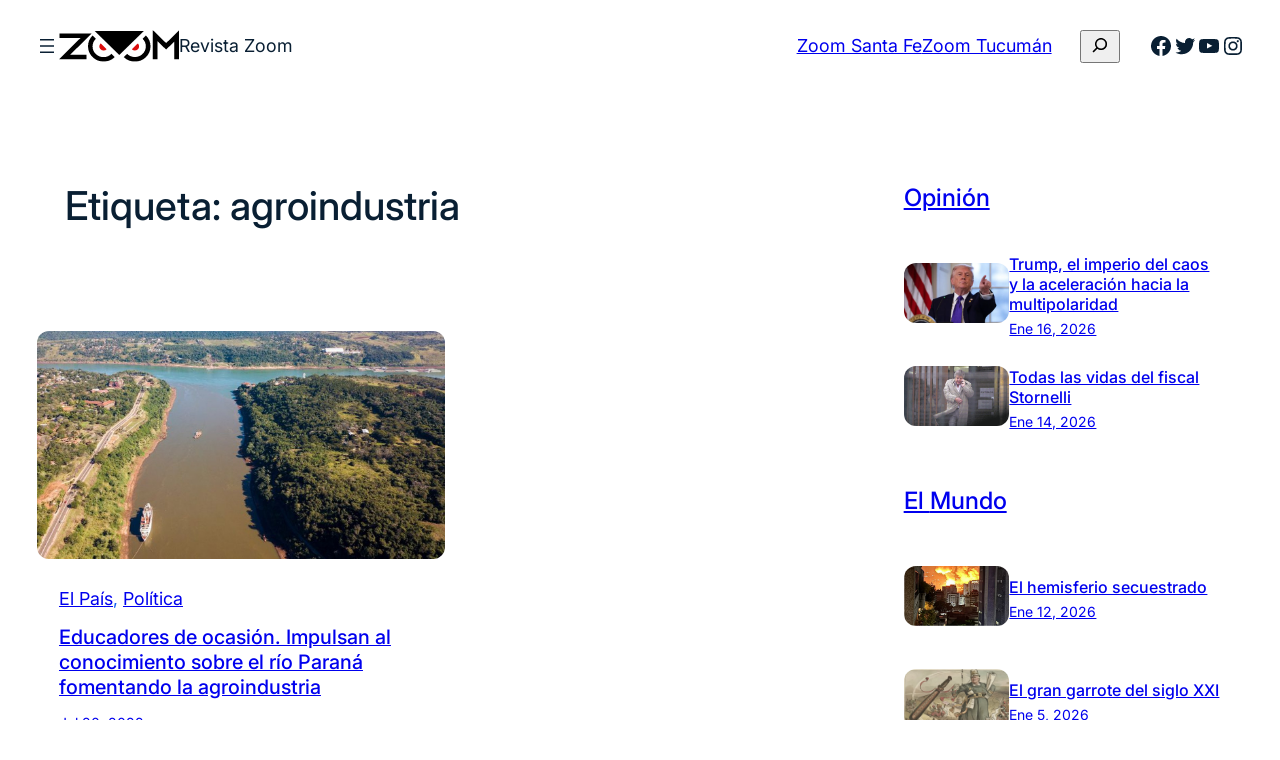

--- FILE ---
content_type: text/html; charset=UTF-8
request_url: https://revistazoom.com.ar/tag/agroindustria-2/
body_size: 18118
content:
<!DOCTYPE html><html dir="ltr" lang="es" prefix="og: https://ogp.me/ns#"><head><meta charset="UTF-8" /><meta name="viewport" content="width=device-width, initial-scale=1" /><link media="all" href="https://revistazoom.com.ar/wp-content/cache/autoptimize/css/autoptimize_3e5f15872e0f66c65f7eeb3b4b8cf1eb.css" rel="stylesheet"><title>agroindustria - Revista Zoom</title><meta name="robots" content="max-image-preview:large" /><link rel="canonical" href="https://revistazoom.com.ar/tag/agroindustria-2/" /><meta name="generator" content="All in One SEO (AIOSEO) 4.5.8" /> <script type="application/ld+json" class="aioseo-schema">{"@context":"https:\/\/schema.org","@graph":[{"@type":"BreadcrumbList","@id":"https:\/\/revistazoom.com.ar\/tag\/agroindustria-2\/#breadcrumblist","itemListElement":[{"@type":"ListItem","@id":"https:\/\/revistazoom.com.ar\/#listItem","position":1,"name":"Hogar","item":"https:\/\/revistazoom.com.ar\/","nextItem":"https:\/\/revistazoom.com.ar\/tag\/agroindustria-2\/#listItem"},{"@type":"ListItem","@id":"https:\/\/revistazoom.com.ar\/tag\/agroindustria-2\/#listItem","position":2,"name":"agroindustria","previousItem":"https:\/\/revistazoom.com.ar\/#listItem"}]},{"@type":"CollectionPage","@id":"https:\/\/revistazoom.com.ar\/tag\/agroindustria-2\/#collectionpage","url":"https:\/\/revistazoom.com.ar\/tag\/agroindustria-2\/","name":"agroindustria - Revista Zoom","inLanguage":"es-ES","isPartOf":{"@id":"https:\/\/revistazoom.com.ar\/#website"},"breadcrumb":{"@id":"https:\/\/revistazoom.com.ar\/tag\/agroindustria-2\/#breadcrumblist"}},{"@type":"Organization","@id":"https:\/\/revistazoom.com.ar\/#organization","name":"Revista Zoom","url":"https:\/\/revistazoom.com.ar\/","logo":{"@type":"ImageObject","url":"https:\/\/revistazoom.com.ar\/wp-content\/uploads\/2021\/08\/zoom-logo.svg","@id":"https:\/\/revistazoom.com.ar\/tag\/agroindustria-2\/#organizationLogo","width":409,"height":110},"image":{"@id":"https:\/\/revistazoom.com.ar\/#organizationLogo"},"sameAs":["https:\/\/facebook.com\/","https:\/\/twitter.com\/","https:\/\/instagram.com\/","https:\/\/linkedin.com\/in\/"],"contactPoint":{"@type":"ContactPoint","telephone":"+541165831607","contactType":"Technical Support"}},{"@type":"WebSite","@id":"https:\/\/revistazoom.com.ar\/#website","url":"https:\/\/revistazoom.com.ar\/","name":"Revista Zoom","description":"Pol\u00edtica y sociedad en foco","inLanguage":"es-ES","publisher":{"@id":"https:\/\/revistazoom.com.ar\/#organization"}}]}</script> <link rel='dns-prefetch' href='//static.addtoany.com' /><link rel="alternate" type="application/rss+xml" title="Revista Zoom &raquo; Feed" href="https://revistazoom.com.ar/feed/" /><link rel="alternate" type="application/rss+xml" title="Revista Zoom &raquo; Feed de los comentarios" href="https://revistazoom.com.ar/comments/feed/" /><link rel="alternate" type="application/rss+xml" title="Revista Zoom &raquo; Etiqueta agroindustria del feed" href="https://revistazoom.com.ar/tag/agroindustria-2/feed/" />  <script src="//www.googletagmanager.com/gtag/js?id=G-5QGL3Y933S"  data-cfasync="false" data-wpfc-render="false" async></script> <script data-cfasync="false" data-wpfc-render="false">var mi_version = '8.25.0';
				var mi_track_user = true;
				var mi_no_track_reason = '';
								var MonsterInsightsDefaultLocations = {"page_location":"https:\/\/revistazoom.com.ar\/tag\/agroindustria-2\/"};
				if ( typeof MonsterInsightsPrivacyGuardFilter === 'function' ) {
					var MonsterInsightsLocations = (typeof MonsterInsightsExcludeQuery === 'object') ? MonsterInsightsPrivacyGuardFilter( MonsterInsightsExcludeQuery ) : MonsterInsightsPrivacyGuardFilter( MonsterInsightsDefaultLocations );
				} else {
					var MonsterInsightsLocations = (typeof MonsterInsightsExcludeQuery === 'object') ? MonsterInsightsExcludeQuery : MonsterInsightsDefaultLocations;
				}

								var disableStrs = [
										'ga-disable-G-5QGL3Y933S',
									];

				/* Function to detect opted out users */
				function __gtagTrackerIsOptedOut() {
					for (var index = 0; index < disableStrs.length; index++) {
						if (document.cookie.indexOf(disableStrs[index] + '=true') > -1) {
							return true;
						}
					}

					return false;
				}

				/* Disable tracking if the opt-out cookie exists. */
				if (__gtagTrackerIsOptedOut()) {
					for (var index = 0; index < disableStrs.length; index++) {
						window[disableStrs[index]] = true;
					}
				}

				/* Opt-out function */
				function __gtagTrackerOptout() {
					for (var index = 0; index < disableStrs.length; index++) {
						document.cookie = disableStrs[index] + '=true; expires=Thu, 31 Dec 2099 23:59:59 UTC; path=/';
						window[disableStrs[index]] = true;
					}
				}

				if ('undefined' === typeof gaOptout) {
					function gaOptout() {
						__gtagTrackerOptout();
					}
				}
								window.dataLayer = window.dataLayer || [];

				window.MonsterInsightsDualTracker = {
					helpers: {},
					trackers: {},
				};
				if (mi_track_user) {
					function __gtagDataLayer() {
						dataLayer.push(arguments);
					}

					function __gtagTracker(type, name, parameters) {
						if (!parameters) {
							parameters = {};
						}

						if (parameters.send_to) {
							__gtagDataLayer.apply(null, arguments);
							return;
						}

						if (type === 'event') {
														parameters.send_to = monsterinsights_frontend.v4_id;
							var hookName = name;
							if (typeof parameters['event_category'] !== 'undefined') {
								hookName = parameters['event_category'] + ':' + name;
							}

							if (typeof MonsterInsightsDualTracker.trackers[hookName] !== 'undefined') {
								MonsterInsightsDualTracker.trackers[hookName](parameters);
							} else {
								__gtagDataLayer('event', name, parameters);
							}
							
						} else {
							__gtagDataLayer.apply(null, arguments);
						}
					}

					__gtagTracker('js', new Date());
					__gtagTracker('set', {
						'developer_id.dZGIzZG': true,
											});
					if ( MonsterInsightsLocations.page_location ) {
						__gtagTracker('set', MonsterInsightsLocations);
					}
										__gtagTracker('config', 'G-5QGL3Y933S', {"forceSSL":"true","link_attribution":"true"} );
															window.gtag = __gtagTracker;										(function () {
						/* https://developers.google.com/analytics/devguides/collection/analyticsjs/ */
						/* ga and __gaTracker compatibility shim. */
						var noopfn = function () {
							return null;
						};
						var newtracker = function () {
							return new Tracker();
						};
						var Tracker = function () {
							return null;
						};
						var p = Tracker.prototype;
						p.get = noopfn;
						p.set = noopfn;
						p.send = function () {
							var args = Array.prototype.slice.call(arguments);
							args.unshift('send');
							__gaTracker.apply(null, args);
						};
						var __gaTracker = function () {
							var len = arguments.length;
							if (len === 0) {
								return;
							}
							var f = arguments[len - 1];
							if (typeof f !== 'object' || f === null || typeof f.hitCallback !== 'function') {
								if ('send' === arguments[0]) {
									var hitConverted, hitObject = false, action;
									if ('event' === arguments[1]) {
										if ('undefined' !== typeof arguments[3]) {
											hitObject = {
												'eventAction': arguments[3],
												'eventCategory': arguments[2],
												'eventLabel': arguments[4],
												'value': arguments[5] ? arguments[5] : 1,
											}
										}
									}
									if ('pageview' === arguments[1]) {
										if ('undefined' !== typeof arguments[2]) {
											hitObject = {
												'eventAction': 'page_view',
												'page_path': arguments[2],
											}
										}
									}
									if (typeof arguments[2] === 'object') {
										hitObject = arguments[2];
									}
									if (typeof arguments[5] === 'object') {
										Object.assign(hitObject, arguments[5]);
									}
									if ('undefined' !== typeof arguments[1].hitType) {
										hitObject = arguments[1];
										if ('pageview' === hitObject.hitType) {
											hitObject.eventAction = 'page_view';
										}
									}
									if (hitObject) {
										action = 'timing' === arguments[1].hitType ? 'timing_complete' : hitObject.eventAction;
										hitConverted = mapArgs(hitObject);
										__gtagTracker('event', action, hitConverted);
									}
								}
								return;
							}

							function mapArgs(args) {
								var arg, hit = {};
								var gaMap = {
									'eventCategory': 'event_category',
									'eventAction': 'event_action',
									'eventLabel': 'event_label',
									'eventValue': 'event_value',
									'nonInteraction': 'non_interaction',
									'timingCategory': 'event_category',
									'timingVar': 'name',
									'timingValue': 'value',
									'timingLabel': 'event_label',
									'page': 'page_path',
									'location': 'page_location',
									'title': 'page_title',
									'referrer' : 'page_referrer',
								};
								for (arg in args) {
																		if (!(!args.hasOwnProperty(arg) || !gaMap.hasOwnProperty(arg))) {
										hit[gaMap[arg]] = args[arg];
									} else {
										hit[arg] = args[arg];
									}
								}
								return hit;
							}

							try {
								f.hitCallback();
							} catch (ex) {
							}
						};
						__gaTracker.create = newtracker;
						__gaTracker.getByName = newtracker;
						__gaTracker.getAll = function () {
							return [];
						};
						__gaTracker.remove = noopfn;
						__gaTracker.loaded = true;
						window['__gaTracker'] = __gaTracker;
					})();
									} else {
										console.log("");
					(function () {
						function __gtagTracker() {
							return null;
						}

						window['__gtagTracker'] = __gtagTracker;
						window['gtag'] = __gtagTracker;
					})();
									}</script>  <script>window._wpemojiSettings = {"baseUrl":"https:\/\/s.w.org\/images\/core\/emoji\/16.0.1\/72x72\/","ext":".png","svgUrl":"https:\/\/s.w.org\/images\/core\/emoji\/16.0.1\/svg\/","svgExt":".svg","source":{"concatemoji":"https:\/\/revistazoom.com.ar\/wp-includes\/js\/wp-emoji-release.min.js?ver=6.8.3"}};
/*! This file is auto-generated */
!function(s,n){var o,i,e;function c(e){try{var t={supportTests:e,timestamp:(new Date).valueOf()};sessionStorage.setItem(o,JSON.stringify(t))}catch(e){}}function p(e,t,n){e.clearRect(0,0,e.canvas.width,e.canvas.height),e.fillText(t,0,0);var t=new Uint32Array(e.getImageData(0,0,e.canvas.width,e.canvas.height).data),a=(e.clearRect(0,0,e.canvas.width,e.canvas.height),e.fillText(n,0,0),new Uint32Array(e.getImageData(0,0,e.canvas.width,e.canvas.height).data));return t.every(function(e,t){return e===a[t]})}function u(e,t){e.clearRect(0,0,e.canvas.width,e.canvas.height),e.fillText(t,0,0);for(var n=e.getImageData(16,16,1,1),a=0;a<n.data.length;a++)if(0!==n.data[a])return!1;return!0}function f(e,t,n,a){switch(t){case"flag":return n(e,"\ud83c\udff3\ufe0f\u200d\u26a7\ufe0f","\ud83c\udff3\ufe0f\u200b\u26a7\ufe0f")?!1:!n(e,"\ud83c\udde8\ud83c\uddf6","\ud83c\udde8\u200b\ud83c\uddf6")&&!n(e,"\ud83c\udff4\udb40\udc67\udb40\udc62\udb40\udc65\udb40\udc6e\udb40\udc67\udb40\udc7f","\ud83c\udff4\u200b\udb40\udc67\u200b\udb40\udc62\u200b\udb40\udc65\u200b\udb40\udc6e\u200b\udb40\udc67\u200b\udb40\udc7f");case"emoji":return!a(e,"\ud83e\udedf")}return!1}function g(e,t,n,a){var r="undefined"!=typeof WorkerGlobalScope&&self instanceof WorkerGlobalScope?new OffscreenCanvas(300,150):s.createElement("canvas"),o=r.getContext("2d",{willReadFrequently:!0}),i=(o.textBaseline="top",o.font="600 32px Arial",{});return e.forEach(function(e){i[e]=t(o,e,n,a)}),i}function t(e){var t=s.createElement("script");t.src=e,t.defer=!0,s.head.appendChild(t)}"undefined"!=typeof Promise&&(o="wpEmojiSettingsSupports",i=["flag","emoji"],n.supports={everything:!0,everythingExceptFlag:!0},e=new Promise(function(e){s.addEventListener("DOMContentLoaded",e,{once:!0})}),new Promise(function(t){var n=function(){try{var e=JSON.parse(sessionStorage.getItem(o));if("object"==typeof e&&"number"==typeof e.timestamp&&(new Date).valueOf()<e.timestamp+604800&&"object"==typeof e.supportTests)return e.supportTests}catch(e){}return null}();if(!n){if("undefined"!=typeof Worker&&"undefined"!=typeof OffscreenCanvas&&"undefined"!=typeof URL&&URL.createObjectURL&&"undefined"!=typeof Blob)try{var e="postMessage("+g.toString()+"("+[JSON.stringify(i),f.toString(),p.toString(),u.toString()].join(",")+"));",a=new Blob([e],{type:"text/javascript"}),r=new Worker(URL.createObjectURL(a),{name:"wpTestEmojiSupports"});return void(r.onmessage=function(e){c(n=e.data),r.terminate(),t(n)})}catch(e){}c(n=g(i,f,p,u))}t(n)}).then(function(e){for(var t in e)n.supports[t]=e[t],n.supports.everything=n.supports.everything&&n.supports[t],"flag"!==t&&(n.supports.everythingExceptFlag=n.supports.everythingExceptFlag&&n.supports[t]);n.supports.everythingExceptFlag=n.supports.everythingExceptFlag&&!n.supports.flag,n.DOMReady=!1,n.readyCallback=function(){n.DOMReady=!0}}).then(function(){return e}).then(function(){var e;n.supports.everything||(n.readyCallback(),(e=n.source||{}).concatemoji?t(e.concatemoji):e.wpemoji&&e.twemoji&&(t(e.twemoji),t(e.wpemoji)))}))}((window,document),window._wpemojiSettings);</script> <style id='core-block-supports-inline-css'>.wp-container-core-navigation-is-layout-edc3bc78{flex-wrap:nowrap;}.wp-container-core-group-is-layout-f1189ed3{flex-wrap:nowrap;gap:var(--wp--preset--spacing--20);}.wp-container-core-buttons-is-layout-b02886af{justify-content:center;}.wp-container-core-group-is-layout-6c531013{flex-wrap:nowrap;}.wp-container-core-group-is-layout-73962705{justify-content:space-between;}.wp-container-5{top:calc(0px + var(--wp-admin--admin-bar--position-offset, 0px));position:sticky;z-index:10;}.wp-container-core-group-is-layout-77098380 > .alignfull{margin-right:calc(var(--wp--preset--spacing--32) * -1);margin-left:calc(var(--wp--preset--spacing--32) * -1);}.wp-elements-6695fcfe6b52380ff4ff39c1a2b079ec a:where(:not(.wp-element-button)){color:var(--wp--preset--color--primary);}.wp-container-core-group-is-layout-a0eb2665 > .alignfull{margin-right:calc(var(--wp--preset--spacing--24) * -1);margin-left:calc(var(--wp--preset--spacing--24) * -1);}.wp-container-core-group-is-layout-a0eb2665 > *{margin-block-start:0;margin-block-end:0;}.wp-container-core-group-is-layout-a0eb2665 > * + *{margin-block-start:var(--wp--preset--spacing--12);margin-block-end:0;}.wp-container-content-9cfa9a5a{flex-grow:1;}.wp-container-core-group-is-layout-9c1c74eb{flex-wrap:nowrap;gap:var(--wp--preset--spacing--6);justify-content:space-between;}.wp-container-core-group-is-layout-444d5ee8{flex-direction:column;align-items:stretch;justify-content:space-between;}.wp-container-core-post-template-is-layout-0f7bb1c0{grid-template-columns:repeat(auto-fill, minmax(min(300px, 100%), 1fr));container-type:inline-size;gap:var(--wp--preset--spacing--32);}.wp-container-core-column-is-layout-8a368f38 > *{margin-block-start:0;margin-block-end:0;}.wp-container-core-column-is-layout-8a368f38 > * + *{margin-block-start:0;margin-block-end:0;}.wp-container-core-group-is-layout-bf11f27b > *{margin-block-start:0;margin-block-end:0;}.wp-container-core-group-is-layout-bf11f27b > * + *{margin-block-start:var(--wp--preset--spacing--4);margin-block-end:0;}.wp-container-core-columns-is-layout-f0342b05{flex-wrap:nowrap;}.wp-container-core-columns-is-layout-0227c7b6{flex-wrap:nowrap;gap:0 var(--wp--preset--spacing--52);}.wp-container-core-group-is-layout-19c400f2 > *{margin-block-start:0;margin-block-end:0;}.wp-container-core-group-is-layout-19c400f2 > * + *{margin-block-start:0;margin-block-end:0;}.wp-container-core-group-is-layout-a442b01b{flex-wrap:nowrap;gap:var(--wp--preset--spacing--8);}.wp-container-core-group-is-layout-26ef70db > *{margin-block-start:0;margin-block-end:0;}.wp-container-core-group-is-layout-26ef70db > * + *{margin-block-start:var(--wp--preset--spacing--8);margin-block-end:0;}.wp-elements-9a9e21590c1e2fe9441b73c78de05dcc a:where(:not(.wp-element-button)){color:var(--wp--preset--color--secondary-800);}.wp-elements-26289da8c747294f1670844d33919f9f a:where(:not(.wp-element-button)){color:var(--wp--preset--color--secondary-800);}.wp-container-core-group-is-layout-d5209ea4 > :where(:not(.alignleft):not(.alignright):not(.alignfull)){max-width:500px;margin-left:0 !important;margin-right:auto !important;}.wp-container-core-group-is-layout-d5209ea4 > .alignwide{max-width:500px;}.wp-container-core-group-is-layout-d5209ea4 .alignfull{max-width:none;}.wp-container-core-navigation-is-layout-e44e021b{gap:var(--wp--preset--spacing--8);flex-direction:column;align-items:flex-start;}.wp-container-core-columns-is-layout-28f84493{flex-wrap:nowrap;}.wp-container-core-social-links-is-layout-a89b3969{justify-content:center;}.wp-container-core-group-is-layout-456005cc{flex-wrap:nowrap;gap:var(--wp--preset--spacing--8);justify-content:center;}.wp-container-core-group-is-layout-925e4b43 > *{margin-block-start:0;margin-block-end:0;}.wp-container-core-group-is-layout-925e4b43 > * + *{margin-block-start:var(--wp--preset--spacing--16);margin-block-end:0;}.wp-container-core-group-is-layout-a77db08e > *{margin-block-start:0;margin-block-end:0;}.wp-container-core-group-is-layout-a77db08e > * + *{margin-block-start:0;margin-block-end:0;}</style> <script src="https://revistazoom.com.ar/wp-content/plugins/google-analytics-for-wordpress/assets/js/frontend-gtag.min.js?ver=8.25.0" id="monsterinsights-frontend-script-js"></script> <script data-cfasync="false" data-wpfc-render="false" id='monsterinsights-frontend-script-js-extra'>var monsterinsights_frontend = {"js_events_tracking":"true","download_extensions":"doc,pdf,ppt,zip,xls,docx,pptx,xlsx","inbound_paths":"[{\"path\":\"\\\/go\\\/\",\"label\":\"affiliate\"},{\"path\":\"\\\/recommend\\\/\",\"label\":\"affiliate\"}]","home_url":"https:\/\/revistazoom.com.ar","hash_tracking":"false","v4_id":"G-5QGL3Y933S"};</script> <script id="addtoany-core-js-before">window.a2a_config=window.a2a_config||{};a2a_config.callbacks=[];a2a_config.overlays=[];a2a_config.templates={};a2a_localize = {
	Share: "Compartir",
	Save: "Guardar",
	Subscribe: "Suscribir",
	Email: "Correo electrónico",
	Bookmark: "Marcador",
	ShowAll: "Mostrar todo",
	ShowLess: "Mostrar menos",
	FindServices: "Encontrar servicio(s)",
	FindAnyServiceToAddTo: "Encuentra al instante cualquier servicio para añadir a",
	PoweredBy: "Funciona con",
	ShareViaEmail: "Compartir por correo electrónico",
	SubscribeViaEmail: "Suscribirse a través de correo electrónico",
	BookmarkInYourBrowser: "Añadir a marcadores de tu navegador",
	BookmarkInstructions: "Presiona «Ctrl+D» o «\u2318+D» para añadir esta página a marcadores",
	AddToYourFavorites: "Añadir a tus favoritos",
	SendFromWebOrProgram: "Enviar desde cualquier dirección o programa de correo electrónico ",
	EmailProgram: "Programa de correo electrónico",
	More: "Más&#8230;",
	ThanksForSharing: "¡Gracias por compartir!",
	ThanksForFollowing: "¡Gracias por seguirnos!"
};</script> <script defer src="https://static.addtoany.com/menu/page.js" id="addtoany-core-js"></script> <script src="https://revistazoom.com.ar/wp-includes/js/jquery/jquery.min.js?ver=3.7.1" id="jquery-core-js"></script> <script src="https://revistazoom.com.ar/wp-includes/js/jquery/jquery-migrate.min.js?ver=3.4.1" id="jquery-migrate-js"></script> <script defer src="https://revistazoom.com.ar/wp-content/plugins/add-to-any/addtoany.min.js?ver=1.1" id="addtoany-jquery-js"></script> <script src="https://revistazoom.com.ar/wp-content/plugins/wp-user-avatar/assets/flatpickr/flatpickr.min.js?ver=4.15.4" id="ppress-flatpickr-js"></script> <script src="https://revistazoom.com.ar/wp-content/plugins/wp-user-avatar/assets/select2/select2.min.js?ver=4.15.4" id="ppress-select2-js"></script> <link rel="https://api.w.org/" href="https://revistazoom.com.ar/wp-json/" /><link rel="alternate" title="JSON" type="application/json" href="https://revistazoom.com.ar/wp-json/wp/v2/tags/1887" /><link rel="EditURI" type="application/rsd+xml" title="RSD" href="https://revistazoom.com.ar/xmlrpc.php?rsd" /><meta name="generator" content="WordPress 6.8.3" /> <script type="importmap" id="wp-importmap">{"imports":{"@wordpress\/interactivity":"https:\/\/revistazoom.com.ar\/wp-includes\/js\/dist\/script-modules\/interactivity\/index.min.js?ver=55aebb6e0a16726baffb"}}</script> <script type="module" src="https://revistazoom.com.ar/wp-includes/js/dist/script-modules/block-library/navigation/view.min.js?ver=61572d447d60c0aa5240" id="@wordpress/block-library/navigation/view-js-module"></script> <script type="module" src="https://revistazoom.com.ar/wp-includes/js/dist/script-modules/block-library/search/view.min.js?ver=208bf143e4074549fa89" id="@wordpress/block-library/search/view-js-module"></script> <link rel="modulepreload" href="https://revistazoom.com.ar/wp-includes/js/dist/script-modules/interactivity/index.min.js?ver=55aebb6e0a16726baffb" id="@wordpress/interactivity-js-modulepreload"><link rel="icon" href="https://revistazoom.com.ar/wp-content/uploads/2021/08/zoom-favicom-150x150.png" sizes="32x32" /><link rel="icon" href="https://revistazoom.com.ar/wp-content/uploads/2021/08/zoom-favicom-300x300.png" sizes="192x192" /><link rel="apple-touch-icon" href="https://revistazoom.com.ar/wp-content/uploads/2021/08/zoom-favicom-300x300.png" /><meta name="msapplication-TileImage" content="https://revistazoom.com.ar/wp-content/uploads/2021/08/zoom-favicom-300x300.png" /></head><body class="archive tag tag-agroindustria-2 tag-1887 wp-custom-logo wp-embed-responsive wp-theme-fresh-blog-lite"><div class="wp-site-blocks"><header class="wp-block-template-part"><div class="wp-block-group alignwide is-content-justification-space-between is-layout-flex wp-container-core-group-is-layout-73962705 wp-block-group-is-layout-flex wp-container-5 is-position-sticky" style="margin-top:var(--wp--preset--spacing--10);margin-bottom:var(--wp--preset--spacing--10);padding-right:var(--wp--preset--spacing--30);padding-left:var(--wp--preset--spacing--30)"><div class="wp-block-group is-nowrap is-layout-flex wp-container-core-group-is-layout-f1189ed3 wp-block-group-is-layout-flex"><nav class="is-responsive  no-wrap is-style-navigation-basic is-style-navigation-d-large wp-block-navigation is-horizontal is-nowrap is-layout-flex wp-container-core-navigation-is-layout-edc3bc78 wp-block-navigation-is-layout-flex" aria-label="Menú Cabecera" 
 data-wp-interactive="core/navigation" data-wp-context='{"overlayOpenedBy":{"click":false,"hover":false,"focus":false},"type":"overlay","roleAttribute":"","ariaLabel":"Men\u00fa"}'><button aria-haspopup="dialog" aria-label="Abrir el menú" class="wp-block-navigation__responsive-container-open always-shown" 
 data-wp-on-async--click="actions.openMenuOnClick"
 data-wp-on--keydown="actions.handleMenuKeydown"
 ><svg width="24" height="24" xmlns="http://www.w3.org/2000/svg" viewBox="0 0 24 24"><path d="M5 5v1.5h14V5H5zm0 7.8h14v-1.5H5v1.5zM5 19h14v-1.5H5V19z" /></svg></button><div class="wp-block-navigation__responsive-container hidden-by-default"  id="modal-1" 
 data-wp-class--has-modal-open="state.isMenuOpen"
 data-wp-class--is-menu-open="state.isMenuOpen"
 data-wp-watch="callbacks.initMenu"
 data-wp-on--keydown="actions.handleMenuKeydown"
 data-wp-on-async--focusout="actions.handleMenuFocusout"
 tabindex="-1"
 ><div class="wp-block-navigation__responsive-close" tabindex="-1"><div class="wp-block-navigation__responsive-dialog" 
 data-wp-bind--aria-modal="state.ariaModal"
 data-wp-bind--aria-label="state.ariaLabel"
 data-wp-bind--role="state.roleAttribute"
 > <button aria-label="Cerrar el menú" class="wp-block-navigation__responsive-container-close" 
 data-wp-on-async--click="actions.closeMenuOnClick"
 ><svg xmlns="http://www.w3.org/2000/svg" viewBox="0 0 24 24" width="24" height="24" aria-hidden="true" focusable="false"><path d="m13.06 12 6.47-6.47-1.06-1.06L12 10.94 5.53 4.47 4.47 5.53 10.94 12l-6.47 6.47 1.06 1.06L12 13.06l6.47 6.47 1.06-1.06L13.06 12Z"></path></svg></button><div class="wp-block-navigation__responsive-container-content" 
 data-wp-watch="callbacks.focusFirstElement"
 id="modal-1-content"><ul class="wp-block-navigation__container is-responsive  no-wrap is-style-navigation-basic is-style-navigation-d-large wp-block-navigation"><li class=" wp-block-navigation-item wp-block-navigation-link"><a class="wp-block-navigation-item__content"  href="https://revistazoom.com.ar/category/pais/"><span class="wp-block-navigation-item__label">El País</span></a></li><li class=" wp-block-navigation-item wp-block-navigation-link"><a class="wp-block-navigation-item__content"  href="https://revistazoom.com.ar/category/mundo/"><span class="wp-block-navigation-item__label">El Mundo</span></a></li><li class=" wp-block-navigation-item wp-block-navigation-link"><a class="wp-block-navigation-item__content"  href="https://revistazoom.com.ar/category/politica/"><span class="wp-block-navigation-item__label">Política</span></a></li><li class=" wp-block-navigation-item wp-block-navigation-link"><a class="wp-block-navigation-item__content"  href="https://revistazoom.com.ar/category/economia/"><span class="wp-block-navigation-item__label">Economía</span></a></li><li class=" wp-block-navigation-item wp-block-navigation-link"><a class="wp-block-navigation-item__content"  href="https://revistazoom.com.ar/category/sociedad-y-cultura/"><span class="wp-block-navigation-item__label">Cultura y Sociedad</span></a></li><li class=" wp-block-navigation-item wp-block-navigation-link"><a class="wp-block-navigation-item__content"  href="https://revistazoom.com.ar/category/entrevista/"><span class="wp-block-navigation-item__label">Entrevistas</span></a></li><li class=" wp-block-navigation-item wp-block-navigation-link"><a class="wp-block-navigation-item__content"  href="https://revistazoom.com.ar/category/opinion/"><span class="wp-block-navigation-item__label">Opinión</span></a></li><li class=" wp-block-navigation-item wp-block-navigation-link"><a class="wp-block-navigation-item__content"  href="https://revistazoom.com.ar/category/santa-fe/"><span class="wp-block-navigation-item__label">Zoom Santa Fe</span></a></li><li class=" wp-block-navigation-item wp-block-navigation-link"><a class="wp-block-navigation-item__content"  href="https://revistazoom.com.ar/category/tucuman/"><span class="wp-block-navigation-item__label">Zoom Tucumán</span></a></li></ul></div></div></div></div></nav><div class="is-default-size aligncenter wp-block-site-logo"><a href="https://revistazoom.com.ar/" class="custom-logo-link" rel="home"><img width="409" height="110" src="https://revistazoom.com.ar/wp-content/uploads/2021/08/zoom-logo.svg" class="custom-logo" alt="Revista Zoom" decoding="async" /></a></div><p class="wp-block-site-title has-compact-font-size">Revista Zoom</p></div><div class="wp-block-group is-nowrap is-layout-flex wp-container-core-group-is-layout-6c531013 wp-block-group-is-layout-flex"><div class="wp-block-buttons ocultar-mobile is-content-justification-center is-layout-flex wp-container-core-buttons-is-layout-b02886af wp-block-buttons-is-layout-flex"><div class="wp-block-button is-style-outline is-style-outline--2"><a class="wp-block-button__link wp-element-button" href="https://revistazoom.com.ar/category/santa-fe/">Zoom Santa Fe</a></div><div class="wp-block-button is-style-outline is-style-outline--3"><a class="wp-block-button__link wp-element-button" href="https://revistazoom.com.ar/category/tucuman/">Zoom Tucumán</a></div></div><div class="wp-block-group ocultar-mobile has-global-padding is-layout-constrained wp-block-group-is-layout-constrained"><form role="search" method="get" action="https://revistazoom.com.ar/" class="wp-block-search__button-only wp-block-search__searchfield-hidden wp-block-search__icon-button wp-block-search" 
 data-wp-interactive="core/search"
 data-wp-context='{"isSearchInputVisible":false,"inputId":"wp-block-search__input-4","ariaLabelExpanded":"Enviar b\u00fasqueda","ariaLabelCollapsed":"Ampliar el campo de b\u00fasqueda"}'
 data-wp-class--wp-block-search__searchfield-hidden="!context.isSearchInputVisible"
 data-wp-on-async--keydown="actions.handleSearchKeydown"
 data-wp-on-async--focusout="actions.handleSearchFocusout"
 ><label class="wp-block-search__label screen-reader-text" for="wp-block-search__input-4" >Buscar</label><div class="wp-block-search__inside-wrapper " ><input aria-hidden="true" class="wp-block-search__input" data-wp-bind--aria-hidden="!context.isSearchInputVisible" data-wp-bind--tabindex="state.tabindex" id="wp-block-search__input-4" placeholder=""  value="" type="search" name="s" required /><button  aria-expanded="false"  class="wp-block-search__button has-icon wp-element-button" data-wp-bind--aria-controls="state.ariaControls" data-wp-bind--aria-expanded="context.isSearchInputVisible" data-wp-bind--aria-label="state.ariaLabel" data-wp-bind--type="state.type" data-wp-on--click="actions.openSearchInput"  ><svg class="search-icon" viewBox="0 0 24 24" width="24" height="24"> <path d="M13 5c-3.3 0-6 2.7-6 6 0 1.4.5 2.7 1.3 3.7l-3.8 3.8 1.1 1.1 3.8-3.8c1 .8 2.3 1.3 3.7 1.3 3.3 0 6-2.7 6-6S16.3 5 13 5zm0 10.5c-2.5 0-4.5-2-4.5-4.5s2-4.5 4.5-4.5 4.5 2 4.5 4.5-2 4.5-4.5 4.5z"></path> </svg></button></div></form></div><ul class="wp-block-social-links has-normal-icon-size is-style-logos-only ocultar-mobile is-layout-flex wp-block-social-links-is-layout-flex"><li class="wp-social-link wp-social-link-facebook  wp-block-social-link"><a rel="noopener nofollow" target="_blank" href="https://www.facebook.com/zoomlarevista" class="wp-block-social-link-anchor"><svg width="24" height="24" viewBox="0 0 24 24" version="1.1" xmlns="http://www.w3.org/2000/svg" aria-hidden="true" focusable="false"><path d="M12 2C6.5 2 2 6.5 2 12c0 5 3.7 9.1 8.4 9.9v-7H7.9V12h2.5V9.8c0-2.5 1.5-3.9 3.8-3.9 1.1 0 2.2.2 2.2.2v2.5h-1.3c-1.2 0-1.6.8-1.6 1.6V12h2.8l-.4 2.9h-2.3v7C18.3 21.1 22 17 22 12c0-5.5-4.5-10-10-10z"></path></svg><span class="wp-block-social-link-label screen-reader-text">Facebook</span></a></li><li class="wp-social-link wp-social-link-twitter  wp-block-social-link"><a rel="noopener nofollow" target="_blank" href="https://x.com/zoomrevista" class="wp-block-social-link-anchor"><svg width="24" height="24" viewBox="0 0 24 24" version="1.1" xmlns="http://www.w3.org/2000/svg" aria-hidden="true" focusable="false"><path d="M22.23,5.924c-0.736,0.326-1.527,0.547-2.357,0.646c0.847-0.508,1.498-1.312,1.804-2.27 c-0.793,0.47-1.671,0.812-2.606,0.996C18.324,4.498,17.257,4,16.077,4c-2.266,0-4.103,1.837-4.103,4.103 c0,0.322,0.036,0.635,0.106,0.935C8.67,8.867,5.647,7.234,3.623,4.751C3.27,5.357,3.067,6.062,3.067,6.814 c0,1.424,0.724,2.679,1.825,3.415c-0.673-0.021-1.305-0.206-1.859-0.513c0,0.017,0,0.034,0,0.052c0,1.988,1.414,3.647,3.292,4.023 c-0.344,0.094-0.707,0.144-1.081,0.144c-0.264,0-0.521-0.026-0.772-0.074c0.522,1.63,2.038,2.816,3.833,2.85 c-1.404,1.1-3.174,1.756-5.096,1.756c-0.331,0-0.658-0.019-0.979-0.057c1.816,1.164,3.973,1.843,6.29,1.843 c7.547,0,11.675-6.252,11.675-11.675c0-0.178-0.004-0.355-0.012-0.531C20.985,7.47,21.68,6.747,22.23,5.924z"></path></svg><span class="wp-block-social-link-label screen-reader-text">Twitter</span></a></li><li class="wp-social-link wp-social-link-youtube  wp-block-social-link"><a rel="noopener nofollow" target="_blank" href="https://www.youtube.com/channel/UCmIVoVaV9kv6MeOHH5_gHHQ" class="wp-block-social-link-anchor"><svg width="24" height="24" viewBox="0 0 24 24" version="1.1" xmlns="http://www.w3.org/2000/svg" aria-hidden="true" focusable="false"><path d="M21.8,8.001c0,0-0.195-1.378-0.795-1.985c-0.76-0.797-1.613-0.801-2.004-0.847c-2.799-0.202-6.997-0.202-6.997-0.202 h-0.009c0,0-4.198,0-6.997,0.202C4.608,5.216,3.756,5.22,2.995,6.016C2.395,6.623,2.2,8.001,2.2,8.001S2,9.62,2,11.238v1.517 c0,1.618,0.2,3.237,0.2,3.237s0.195,1.378,0.795,1.985c0.761,0.797,1.76,0.771,2.205,0.855c1.6,0.153,6.8,0.201,6.8,0.201 s4.203-0.006,7.001-0.209c0.391-0.047,1.243-0.051,2.004-0.847c0.6-0.607,0.795-1.985,0.795-1.985s0.2-1.618,0.2-3.237v-1.517 C22,9.62,21.8,8.001,21.8,8.001z M9.935,14.594l-0.001-5.62l5.404,2.82L9.935,14.594z"></path></svg><span class="wp-block-social-link-label screen-reader-text">YouTube</span></a></li><li class="wp-social-link wp-social-link-instagram  wp-block-social-link"><a rel="noopener nofollow" target="_blank" href="https://www.instagram.com/zoom.larevista" class="wp-block-social-link-anchor"><svg width="24" height="24" viewBox="0 0 24 24" version="1.1" xmlns="http://www.w3.org/2000/svg" aria-hidden="true" focusable="false"><path d="M12,4.622c2.403,0,2.688,0.009,3.637,0.052c0.877,0.04,1.354,0.187,1.671,0.31c0.42,0.163,0.72,0.358,1.035,0.673 c0.315,0.315,0.51,0.615,0.673,1.035c0.123,0.317,0.27,0.794,0.31,1.671c0.043,0.949,0.052,1.234,0.052,3.637 s-0.009,2.688-0.052,3.637c-0.04,0.877-0.187,1.354-0.31,1.671c-0.163,0.42-0.358,0.72-0.673,1.035 c-0.315,0.315-0.615,0.51-1.035,0.673c-0.317,0.123-0.794,0.27-1.671,0.31c-0.949,0.043-1.233,0.052-3.637,0.052 s-2.688-0.009-3.637-0.052c-0.877-0.04-1.354-0.187-1.671-0.31c-0.42-0.163-0.72-0.358-1.035-0.673 c-0.315-0.315-0.51-0.615-0.673-1.035c-0.123-0.317-0.27-0.794-0.31-1.671C4.631,14.688,4.622,14.403,4.622,12 s0.009-2.688,0.052-3.637c0.04-0.877,0.187-1.354,0.31-1.671c0.163-0.42,0.358-0.72,0.673-1.035 c0.315-0.315,0.615-0.51,1.035-0.673c0.317-0.123,0.794-0.27,1.671-0.31C9.312,4.631,9.597,4.622,12,4.622 M12,3 C9.556,3,9.249,3.01,8.289,3.054C7.331,3.098,6.677,3.25,6.105,3.472C5.513,3.702,5.011,4.01,4.511,4.511 c-0.5,0.5-0.808,1.002-1.038,1.594C3.25,6.677,3.098,7.331,3.054,8.289C3.01,9.249,3,9.556,3,12c0,2.444,0.01,2.751,0.054,3.711 c0.044,0.958,0.196,1.612,0.418,2.185c0.23,0.592,0.538,1.094,1.038,1.594c0.5,0.5,1.002,0.808,1.594,1.038 c0.572,0.222,1.227,0.375,2.185,0.418C9.249,20.99,9.556,21,12,21s2.751-0.01,3.711-0.054c0.958-0.044,1.612-0.196,2.185-0.418 c0.592-0.23,1.094-0.538,1.594-1.038c0.5-0.5,0.808-1.002,1.038-1.594c0.222-0.572,0.375-1.227,0.418-2.185 C20.99,14.751,21,14.444,21,12s-0.01-2.751-0.054-3.711c-0.044-0.958-0.196-1.612-0.418-2.185c-0.23-0.592-0.538-1.094-1.038-1.594 c-0.5-0.5-1.002-0.808-1.594-1.038c-0.572-0.222-1.227-0.375-2.185-0.418C14.751,3.01,14.444,3,12,3L12,3z M12,7.378 c-2.552,0-4.622,2.069-4.622,4.622S9.448,16.622,12,16.622s4.622-2.069,4.622-4.622S14.552,7.378,12,7.378z M12,15 c-1.657,0-3-1.343-3-3s1.343-3,3-3s3,1.343,3,3S13.657,15,12,15z M16.804,6.116c-0.596,0-1.08,0.484-1.08,1.08 s0.484,1.08,1.08,1.08c0.596,0,1.08-0.484,1.08-1.08S17.401,6.116,16.804,6.116z"></path></svg><span class="wp-block-social-link-label screen-reader-text">Instagram</span></a></li></ul></div></div></header><main class="wp-block-group has-global-padding is-layout-constrained wp-container-core-group-is-layout-19c400f2 wp-block-group-is-layout-constrained" style="margin-top:0;margin-bottom:0"><div class="wp-block-columns alignwide is-layout-flex wp-container-core-columns-is-layout-0227c7b6 wp-block-columns-is-layout-flex" style="margin-top:var(--wp--preset--spacing--52);margin-bottom:var(--wp--preset--spacing--52)"><div class="wp-block-column is-layout-flow wp-container-core-column-is-layout-8a368f38 wp-block-column-is-layout-flow" style="flex-basis:70%"><div class="wp-block-group has-global-padding is-layout-constrained wp-container-core-group-is-layout-77098380 wp-block-group-is-layout-constrained" style="margin-bottom:var(--wp--preset--spacing--32);padding-top:var(--wp--preset--spacing--32);padding-right:var(--wp--preset--spacing--32);padding-bottom:var(--wp--preset--spacing--32);padding-left:var(--wp--preset--spacing--32)"><h1 class="wp-block-query-title">Etiqueta: <span>agroindustria</span></h1></div><section class="wp-block-group is-layout-flow wp-block-group-is-layout-flow"><div class="wp-block-query is-layout-flow wp-block-query-is-layout-flow"><ul class="is-style-default wp-block-post-template is-layout-grid wp-container-core-post-template-is-layout-0f7bb1c0 wp-block-post-template-is-layout-grid"><li class="wp-block-post post-68480 post type-post status-publish format-standard has-post-thumbnail hentry category-pais category-politica tag-agroindustria-2 tag-argentina tag-pais tag-informe-especial tag-politica"><div class="wp-block-group is-style-default is-vertical is-content-justification-stretch is-layout-flex wp-container-core-group-is-layout-444d5ee8 wp-block-group-is-layout-flex" style="min-height:100%"><div class="wp-block-group is-style-default wp-container-content-9cfa9a5a is-layout-flow wp-block-group-is-layout-flow"><figure style="aspect-ratio:4/3;" class="aligncenter is-style-image-shine wp-block-post-featured-image"><a href="https://revistazoom.com.ar/educadores-de-ocasion-impulsan-al-conocimiento-sobre-el-rio-parana-fomentando-la-agroindustria/" target="_self"  ><img width="1200" height="673" src="https://revistazoom.com.ar/wp-content/uploads/2022/07/4C4E4ISJQBE3BNB3B7RLPD63K4.jpg" class="attachment-post-thumbnail size-post-thumbnail wp-post-image" alt="Educadores de ocasión. Impulsan al conocimiento sobre el río Paraná fomentando la agroindustria" style="border-radius:12px;width:100%;height:100%;object-fit:cover;" decoding="async" fetchpriority="high" srcset="https://revistazoom.com.ar/wp-content/uploads/2022/07/4C4E4ISJQBE3BNB3B7RLPD63K4.jpg 1200w, https://revistazoom.com.ar/wp-content/uploads/2022/07/4C4E4ISJQBE3BNB3B7RLPD63K4-300x168.jpg 300w, https://revistazoom.com.ar/wp-content/uploads/2022/07/4C4E4ISJQBE3BNB3B7RLPD63K4-768x431.jpg 768w" sizes="(max-width: 1200px) 100vw, 1200px" /></a></figure><div class="wp-block-group has-global-padding is-layout-constrained wp-container-core-group-is-layout-a0eb2665 wp-block-group-is-layout-constrained" style="padding-right:var(--wp--preset--spacing--24);padding-left:var(--wp--preset--spacing--24)"><div class="taxonomy-category has-link-color is-style-default wp-elements-6695fcfe6b52380ff4ff39c1a2b079ec wp-block-post-terms has-text-color has-primary-color"><a href="https://revistazoom.com.ar/category/pais/" rel="tag">El País</a><span class="wp-block-post-terms__separator">, </span><a href="https://revistazoom.com.ar/category/politica/" rel="tag">Política</a></div><h2 class="wp-block-post-title has-diminutive-font-size"><a href="https://revistazoom.com.ar/educadores-de-ocasion-impulsan-al-conocimiento-sobre-el-rio-parana-fomentando-la-agroindustria/" target="_self" >Educadores de ocasión. Impulsan al conocimiento sobre el río Paraná fomentando la agroindustria</a></h2><div class="wp-block-post-date has-minute-font-size"><time datetime="2022-07-20T10:48:33-03:00"><a href="https://revistazoom.com.ar/educadores-de-ocasion-impulsan-al-conocimiento-sobre-el-rio-parana-fomentando-la-agroindustria/">Jul 20, 2022</a></time></div></div></div><div class="wp-block-group is-content-justification-space-between is-nowrap is-layout-flex wp-container-core-group-is-layout-9c1c74eb wp-block-group-is-layout-flex" style="border-bottom-color:var(--wp--preset--color--secondary-200);border-bottom-style:dashed;border-bottom-width:1px;padding-right:var(--wp--preset--spacing--24);padding-bottom:var(--wp--preset--spacing--24);padding-left:var(--wp--preset--spacing--24)"><div class="wp-block-post-excerpt"><p class="wp-block-post-excerpt__excerpt">Repasamos el programa educativo que se enfoca en la importancia&hellip;</p></div></div></div></li></ul></div><div style="margin-bottom:var(--wp--preset--spacing--52);height:1px" aria-hidden="true" class="wp-block-spacer is-style-spacer-none-up-lg"></div></section></div><div class="wp-block-column is-layout-flow wp-container-core-column-is-layout-8a368f38 wp-block-column-is-layout-flow" style="flex-basis:30%"><aside class="wp-block-template-part"><div class="wp-block-group is-style-section-2 is-layout-flow wp-block-group-is-layout-flow is-style-section-2--6" style="border-radius:12px;margin-top:0;margin-bottom:var(--wp--preset--spacing--36);padding-top:var(--wp--preset--spacing--24);padding-right:var(--wp--preset--spacing--24);padding-bottom:var(--wp--preset--spacing--24);padding-left:var(--wp--preset--spacing--24)"><h4 class="wp-block-heading"><a href="https://revistazoom.com.ar/category/opinion/" data-type="category" data-id="81">Opinión</a></h4><div class="wp-block-query is-layout-flow wp-block-query-is-layout-flow"><ul class="wp-block-post-template is-layout-flow wp-block-post-template-is-layout-flow"><li class="wp-block-post post-76066 post type-post status-publish format-standard has-post-thumbnail hentry category-destacadas category-mundo category-opinion tag-economia tag-mundo tag-pais tag-opinion tag-politica tag-trump tag-venezuela"><div class="wp-block-columns are-vertically-aligned-center is-layout-flex wp-container-core-columns-is-layout-f0342b05 wp-block-columns-is-layout-flex" style="margin-top:0;margin-bottom:0"><div class="wp-block-column is-vertically-aligned-center is-layout-flow wp-block-column-is-layout-flow" style="flex-basis:33.33%"><figure style="aspect-ratio:4/3.5;" class="wp-block-post-featured-image"><a href="https://revistazoom.com.ar/trump-el-imperio-del-caos-y-la-aceleracion-hacia-la-multipolaridad/" target="_self"  ><img width="640" height="360" src="https://revistazoom.com.ar/wp-content/uploads/2026/01/fb06e810-f027-11f0-a422-4ba8a094a8fa.jpg.webp" class="attachment-post-thumbnail size-post-thumbnail wp-post-image" alt="Trump, el imperio del caos y la aceleración hacia la multipolaridad" style="border-radius:12px;width:100%;height:100%;object-fit:cover;" decoding="async" loading="lazy" srcset="https://revistazoom.com.ar/wp-content/uploads/2026/01/fb06e810-f027-11f0-a422-4ba8a094a8fa.jpg.webp 640w, https://revistazoom.com.ar/wp-content/uploads/2026/01/fb06e810-f027-11f0-a422-4ba8a094a8fa.jpg-300x169.webp 300w" sizes="auto, (max-width: 640px) 100vw, 640px" /></a></figure></div><div class="wp-block-column is-vertically-aligned-center is-layout-flow wp-block-column-is-layout-flow" style="flex-basis:66.66%"><div class="wp-block-group is-layout-flow wp-container-core-group-is-layout-bf11f27b wp-block-group-is-layout-flow"><h2 class="wp-block-post-title has-tiny-font-size"><a href="https://revistazoom.com.ar/trump-el-imperio-del-caos-y-la-aceleracion-hacia-la-multipolaridad/" target="_self" >Trump, el imperio del caos y la aceleración hacia la multipolaridad</a></h2><div class="wp-block-post-date has-minute-font-size"><time datetime="2026-01-16T00:00:43-03:00"><a href="https://revistazoom.com.ar/trump-el-imperio-del-caos-y-la-aceleracion-hacia-la-multipolaridad/">Ene 16, 2026</a></time></div></div></div></div></li><li class="wp-block-post post-76041 post type-post status-publish format-standard has-post-thumbnail hentry category-destacadas category-pais category-opinion tag-argentina tag-carlos-stornelli tag-comodoro-py tag-cristina-fernandez-de-kirchner tag-mundo tag-pais tag-justicia tag-mauricio-macri tag-peronismo tag-poder-judicial tag-politica tag-politica-2 tag-ragendorfer tag-stornelli"><div class="wp-block-columns are-vertically-aligned-center is-layout-flex wp-container-core-columns-is-layout-f0342b05 wp-block-columns-is-layout-flex" style="margin-top:0;margin-bottom:0"><div class="wp-block-column is-vertically-aligned-center is-layout-flow wp-block-column-is-layout-flow" style="flex-basis:33.33%"><figure style="aspect-ratio:4/3.5;" class="wp-block-post-featured-image"><a href="https://revistazoom.com.ar/todas-las-vidas-del-fiscal-stornelli/" target="_self"  ><img width="1688" height="950" src="https://revistazoom.com.ar/wp-content/uploads/2026/01/45559-carlos-stornelli-fue-declarado-en-rebeldia.jpg" class="attachment-post-thumbnail size-post-thumbnail wp-post-image" alt="Todas las vidas del fiscal Stornelli" style="border-radius:12px;width:100%;height:100%;object-fit:cover;" decoding="async" loading="lazy" srcset="https://revistazoom.com.ar/wp-content/uploads/2026/01/45559-carlos-stornelli-fue-declarado-en-rebeldia.jpg 1688w, https://revistazoom.com.ar/wp-content/uploads/2026/01/45559-carlos-stornelli-fue-declarado-en-rebeldia-300x169.jpg 300w, https://revistazoom.com.ar/wp-content/uploads/2026/01/45559-carlos-stornelli-fue-declarado-en-rebeldia-768x432.jpg 768w, https://revistazoom.com.ar/wp-content/uploads/2026/01/45559-carlos-stornelli-fue-declarado-en-rebeldia-1536x864.jpg 1536w" sizes="auto, (max-width: 1688px) 100vw, 1688px" /></a></figure></div><div class="wp-block-column is-vertically-aligned-center is-layout-flow wp-block-column-is-layout-flow" style="flex-basis:66.66%"><div class="wp-block-group is-layout-flow wp-container-core-group-is-layout-bf11f27b wp-block-group-is-layout-flow"><h2 class="wp-block-post-title has-tiny-font-size"><a href="https://revistazoom.com.ar/todas-las-vidas-del-fiscal-stornelli/" target="_self" >Todas las vidas del fiscal Stornelli</a></h2><div class="wp-block-post-date has-minute-font-size"><time datetime="2026-01-14T00:02:07-03:00"><a href="https://revistazoom.com.ar/todas-las-vidas-del-fiscal-stornelli/">Ene 14, 2026</a></time></div></div></div></div></li></ul></div><h4 class="wp-block-heading"><a href="https://revistazoom.com.ar/desarrollo/category/mundo/" data-type="category" data-id="76">El </a><a href="https://revistazoom.com.ar/category/mundo/" data-type="category" data-id="76">Mundo</a></h4><div class="wp-block-query is-layout-flow wp-block-query-is-layout-flow"><ul class="wp-block-post-template is-layout-flow wp-block-post-template-is-layout-flow"><li class="wp-block-post post-76026 post type-post status-publish format-standard has-post-thumbnail hentry category-destacadas category-mundo category-opinion tag-america tag-america-latina-2 tag-argentina tag-cambiemos tag-crisis tag-cristina-fernandez-de-kirchner tag-delcy tag-delcy-rodriguez tag-economia tag-eeuu tag-pais tag-estados-unidos tag-maduro tag-opinion tag-peronismo tag-politica tag-secuestro tag-trump tag-venezuela"><div class="wp-block-columns are-vertically-aligned-center is-layout-flex wp-container-core-columns-is-layout-f0342b05 wp-block-columns-is-layout-flex" style="margin-top:0;margin-bottom:0"><div class="wp-block-column is-vertically-aligned-center is-layout-flow wp-block-column-is-layout-flow" style="flex-basis:33.33%"><figure style="aspect-ratio:4/3.5;" class="wp-block-post-featured-image"><a href="https://revistazoom.com.ar/el-hemisferio-secuestrado/" target="_self"  ><img width="800" height="450" src="https://revistazoom.com.ar/wp-content/uploads/2026/01/caracas.jpg" class="attachment-post-thumbnail size-post-thumbnail wp-post-image" alt="El hemisferio secuestrado" style="border-radius:12px;width:100%;height:100%;object-fit:cover;" decoding="async" loading="lazy" srcset="https://revistazoom.com.ar/wp-content/uploads/2026/01/caracas.jpg 800w, https://revistazoom.com.ar/wp-content/uploads/2026/01/caracas-300x169.jpg 300w, https://revistazoom.com.ar/wp-content/uploads/2026/01/caracas-768x432.jpg 768w" sizes="auto, (max-width: 800px) 100vw, 800px" /></a></figure></div><div class="wp-block-column is-vertically-aligned-center is-layout-flow wp-block-column-is-layout-flow" style="flex-basis:66.66%"><div class="wp-block-group is-layout-flow wp-container-core-group-is-layout-bf11f27b wp-block-group-is-layout-flow"><h2 class="wp-block-post-title has-tiny-font-size"><a href="https://revistazoom.com.ar/el-hemisferio-secuestrado/" target="_self" >El hemisferio secuestrado</a></h2><div class="wp-block-post-date has-minute-font-size"><time datetime="2026-01-12T01:27:20-03:00"><a href="https://revistazoom.com.ar/el-hemisferio-secuestrado/">Ene 12, 2026</a></time></div></div></div></div></li><li class="wp-block-post post-75944 post type-post status-publish format-standard has-post-thumbnail hentry category-destacadas category-mundo category-opinion tag-america-latina-2 tag-argentina tag-crisis tag-economia tag-pais tag-madura tag-mauricio-macri tag-peronismo tag-politica tag-region-2 tag-trump tag-venezuela"><div class="wp-block-columns are-vertically-aligned-center is-layout-flex wp-container-core-columns-is-layout-f0342b05 wp-block-columns-is-layout-flex" style="margin-top:0;margin-bottom:0"><div class="wp-block-column is-vertically-aligned-center is-layout-flow wp-block-column-is-layout-flow" style="flex-basis:33.33%"><figure style="aspect-ratio:4/3.5;" class="wp-block-post-featured-image"><a href="https://revistazoom.com.ar/el-gran-garrote-del-siglo-xxi/" target="_self"  ><img width="1048" height="592" src="https://revistazoom.com.ar/wp-content/uploads/2026/01/Captura-de-pantalla-2026-01-05-a-las-1.08.45-p.-m.png" class="attachment-post-thumbnail size-post-thumbnail wp-post-image" alt="El gran garrote del siglo XXI" style="border-radius:12px;width:100%;height:100%;object-fit:cover;" decoding="async" loading="lazy" srcset="https://revistazoom.com.ar/wp-content/uploads/2026/01/Captura-de-pantalla-2026-01-05-a-las-1.08.45-p.-m.png 1048w, https://revistazoom.com.ar/wp-content/uploads/2026/01/Captura-de-pantalla-2026-01-05-a-las-1.08.45-p.-m-300x169.png 300w, https://revistazoom.com.ar/wp-content/uploads/2026/01/Captura-de-pantalla-2026-01-05-a-las-1.08.45-p.-m-768x434.png 768w" sizes="auto, (max-width: 1048px) 100vw, 1048px" /></a></figure></div><div class="wp-block-column is-vertically-aligned-center is-layout-flow wp-block-column-is-layout-flow" style="flex-basis:66.66%"><div class="wp-block-group is-layout-flow wp-container-core-group-is-layout-bf11f27b wp-block-group-is-layout-flow"><h2 class="wp-block-post-title has-tiny-font-size"><a href="https://revistazoom.com.ar/el-gran-garrote-del-siglo-xxi/" target="_self" >El gran garrote del siglo XXI</a></h2><div class="wp-block-post-date has-minute-font-size"><time datetime="2026-01-05T13:55:11-03:00"><a href="https://revistazoom.com.ar/el-gran-garrote-del-siglo-xxi/">Ene 5, 2026</a></time></div></div></div></div></li></ul></div></div><div class="wp-block-group has-global-padding is-layout-constrained wp-block-group-is-layout-constrained" style="padding-bottom:var(--wp--preset--spacing--40)"><figure class="wp-block-image size-full"><img loading="lazy" decoding="async" width="864" height="864" src="https://revistazoom.com.ar/wp-content/uploads/2025/10/pdehome.gif" alt="" class="wp-image-75149"/></figure><p class="has-text-align-left has-minute-font-size"><a href="https://puntoed.com.ar/">Punto de encuentro &#8211; Editorial colectiva</a></p></div><div class="wp-block-group has-secondary-100-background-color has-background has-global-padding is-layout-constrained wp-block-group-is-layout-constrained" style="border-radius:10px;padding-top:var(--wp--preset--spacing--50);padding-bottom:var(--wp--preset--spacing--50)"><h4 class="wp-block-heading has-text-align-center">Colaborá con Revista Zoom</h4><p class="has-text-align-center">El apoyo nos permite dedicar más tiempo a investigar y desarrollar<strong> </strong>el contenido de calidad que tanto valoras.</p><ul class="donaciones-lista" style="list-style-type: none;"><li>➜ <a href="https://mpago.li/2a8dWFf">Contribuir con $1000</a></li><li>➜ <a href="https://mpago.li/1SpLapF">Contribuir con $3000</a></li><li>➜ <a href="https://mpago.li/2B2FPpN">Contribuir con $6000</a></li></li><li>➜ <a href="https://mpago.li/1fZdMhM">Contribuir con $10000</a></li></ul></div><div class="wp-block-group is-style-section-2 is-layout-flow wp-block-group-is-layout-flow is-style-section-2--7" style="border-radius:12px;margin-top:0;margin-bottom:var(--wp--preset--spacing--36);padding-top:var(--wp--preset--spacing--24);padding-right:var(--wp--preset--spacing--24);padding-bottom:var(--wp--preset--spacing--24);padding-left:var(--wp--preset--spacing--24)"><h4 class="wp-block-heading"><a href="https://revistazoom.com.ar/category/destacadas/" data-type="category" data-id="2477">Destacadas</a></h4><div class="wp-block-query is-layout-flow wp-block-query-is-layout-flow"><ul class="wp-block-post-template is-layout-flow wp-block-post-template-is-layout-flow"><li class="wp-block-post post-75936 post type-post status-publish format-standard has-post-thumbnail hentry category-destacadas category-pais category-opinion"><div class="wp-block-columns are-vertically-aligned-center is-layout-flex wp-container-core-columns-is-layout-f0342b05 wp-block-columns-is-layout-flex" style="margin-top:0;margin-bottom:0"><div class="wp-block-column is-vertically-aligned-center is-layout-flow wp-block-column-is-layout-flow" style="flex-basis:33.33%"><figure style="aspect-ratio:4/3.5;" class="wp-block-post-featured-image"><a href="https://revistazoom.com.ar/peronismo-2026-como-salir-de-la-triple-crisis/" target="_self"  ><img width="776" height="410" src="https://revistazoom.com.ar/wp-content/uploads/2026/01/DISCURSO-DE-CRISTINA-FERNANDEZ-KIRCHNER-SEDE-PJ-NACIONAL-10-6-776x410-1.jpg" class="attachment-post-thumbnail size-post-thumbnail wp-post-image" alt="Peronismo 2026: cómo salir de la triple crisis" style="border-radius:12px;width:100%;height:100%;object-fit:cover;" decoding="async" loading="lazy" srcset="https://revistazoom.com.ar/wp-content/uploads/2026/01/DISCURSO-DE-CRISTINA-FERNANDEZ-KIRCHNER-SEDE-PJ-NACIONAL-10-6-776x410-1.jpg 776w, https://revistazoom.com.ar/wp-content/uploads/2026/01/DISCURSO-DE-CRISTINA-FERNANDEZ-KIRCHNER-SEDE-PJ-NACIONAL-10-6-776x410-1-300x159.jpg 300w, https://revistazoom.com.ar/wp-content/uploads/2026/01/DISCURSO-DE-CRISTINA-FERNANDEZ-KIRCHNER-SEDE-PJ-NACIONAL-10-6-776x410-1-768x406.jpg 768w" sizes="auto, (max-width: 776px) 100vw, 776px" /></a></figure></div><div class="wp-block-column is-vertically-aligned-center is-layout-flow wp-block-column-is-layout-flow" style="flex-basis:66.66%"><div class="wp-block-group is-layout-flow wp-container-core-group-is-layout-bf11f27b wp-block-group-is-layout-flow"><h2 class="wp-block-post-title has-tiny-font-size"><a href="https://revistazoom.com.ar/peronismo-2026-como-salir-de-la-triple-crisis/" target="_self" >Peronismo 2026: cómo salir de la triple crisis</a></h2><div class="wp-block-post-date has-minute-font-size"><time datetime="2026-01-05T08:00:00-03:00"><a href="https://revistazoom.com.ar/peronismo-2026-como-salir-de-la-triple-crisis/">Ene 5, 2026</a></time></div></div></div></div></li><li class="wp-block-post post-75923 post type-post status-publish format-standard has-post-thumbnail hentry category-sociedad-y-cultura category-destacadas category-opinion"><div class="wp-block-columns are-vertically-aligned-center is-layout-flex wp-container-core-columns-is-layout-f0342b05 wp-block-columns-is-layout-flex" style="margin-top:0;margin-bottom:0"><div class="wp-block-column is-vertically-aligned-center is-layout-flow wp-block-column-is-layout-flow" style="flex-basis:33.33%"><figure style="aspect-ratio:4/3.5;" class="wp-block-post-featured-image"><a href="https://revistazoom.com.ar/a-45-anos-de-la-operacion-bellas-artes/" target="_self"  ><img width="900" height="505" src="https://revistazoom.com.ar/wp-content/uploads/2026/01/el-robo-millonario-al-museo-nacional-de-bellas-artes-2158252.webp" class="attachment-post-thumbnail size-post-thumbnail wp-post-image" alt="A 45 años de la “Operación Bellas Artes”" style="border-radius:12px;width:100%;height:100%;object-fit:cover;" decoding="async" loading="lazy" srcset="https://revistazoom.com.ar/wp-content/uploads/2026/01/el-robo-millonario-al-museo-nacional-de-bellas-artes-2158252.webp 900w, https://revistazoom.com.ar/wp-content/uploads/2026/01/el-robo-millonario-al-museo-nacional-de-bellas-artes-2158252-300x168.webp 300w, https://revistazoom.com.ar/wp-content/uploads/2026/01/el-robo-millonario-al-museo-nacional-de-bellas-artes-2158252-768x431.webp 768w" sizes="auto, (max-width: 900px) 100vw, 900px" /></a></figure></div><div class="wp-block-column is-vertically-aligned-center is-layout-flow wp-block-column-is-layout-flow" style="flex-basis:66.66%"><div class="wp-block-group is-layout-flow wp-container-core-group-is-layout-bf11f27b wp-block-group-is-layout-flow"><h2 class="wp-block-post-title has-tiny-font-size"><a href="https://revistazoom.com.ar/a-45-anos-de-la-operacion-bellas-artes/" target="_self" >A 45 años de la “Operación Bellas Artes”</a></h2><div class="wp-block-post-date has-minute-font-size"><time datetime="2026-01-03T09:25:01-03:00"><a href="https://revistazoom.com.ar/a-45-anos-de-la-operacion-bellas-artes/">Ene 3, 2026</a></time></div></div></div></div></li><li class="wp-block-post post-75908 post type-post status-publish format-standard has-post-thumbnail hentry category-destacadas category-pais category-opinion"><div class="wp-block-columns are-vertically-aligned-center is-layout-flex wp-container-core-columns-is-layout-f0342b05 wp-block-columns-is-layout-flex" style="margin-top:0;margin-bottom:0"><div class="wp-block-column is-vertically-aligned-center is-layout-flow wp-block-column-is-layout-flow" style="flex-basis:33.33%"><figure style="aspect-ratio:4/3.5;" class="wp-block-post-featured-image"><a href="https://revistazoom.com.ar/entre-la-espera-y-la-renuncia/" target="_self"  ><img width="850" height="467" src="https://revistazoom.com.ar/wp-content/uploads/2025/12/manifestantes-peronistas-.-la-militancia-peronista-se-movilizo-hasta-el-departamento-de-cristina-kirchner-en-el-dia-de-la-lealtad-.-elpaisdiario.ar_.jpg" class="attachment-post-thumbnail size-post-thumbnail wp-post-image" alt="Entre la espera y la renuncia" style="border-radius:12px;width:100%;height:100%;object-fit:cover;" decoding="async" loading="lazy" srcset="https://revistazoom.com.ar/wp-content/uploads/2025/12/manifestantes-peronistas-.-la-militancia-peronista-se-movilizo-hasta-el-departamento-de-cristina-kirchner-en-el-dia-de-la-lealtad-.-elpaisdiario.ar_.jpg 850w, https://revistazoom.com.ar/wp-content/uploads/2025/12/manifestantes-peronistas-.-la-militancia-peronista-se-movilizo-hasta-el-departamento-de-cristina-kirchner-en-el-dia-de-la-lealtad-.-elpaisdiario.ar_-300x165.jpg 300w, https://revistazoom.com.ar/wp-content/uploads/2025/12/manifestantes-peronistas-.-la-militancia-peronista-se-movilizo-hasta-el-departamento-de-cristina-kirchner-en-el-dia-de-la-lealtad-.-elpaisdiario.ar_-768x422.jpg 768w" sizes="auto, (max-width: 850px) 100vw, 850px" /></a></figure></div><div class="wp-block-column is-vertically-aligned-center is-layout-flow wp-block-column-is-layout-flow" style="flex-basis:66.66%"><div class="wp-block-group is-layout-flow wp-container-core-group-is-layout-bf11f27b wp-block-group-is-layout-flow"><h2 class="wp-block-post-title has-tiny-font-size"><a href="https://revistazoom.com.ar/entre-la-espera-y-la-renuncia/" target="_self" >Entre la espera y la renuncia</a></h2><div class="wp-block-post-date has-minute-font-size"><time datetime="2025-12-30T21:53:40-03:00"><a href="https://revistazoom.com.ar/entre-la-espera-y-la-renuncia/">Dic 30, 2025</a></time></div></div></div></div></li><li class="wp-block-post post-75894 post type-post status-publish format-standard has-post-thumbnail hentry category-destacadas category-pais category-opinion"><div class="wp-block-columns are-vertically-aligned-center is-layout-flex wp-container-core-columns-is-layout-f0342b05 wp-block-columns-is-layout-flex" style="margin-top:0;margin-bottom:0"><div class="wp-block-column is-vertically-aligned-center is-layout-flow wp-block-column-is-layout-flow" style="flex-basis:33.33%"><figure style="aspect-ratio:4/3.5;" class="wp-block-post-featured-image"><a href="https://revistazoom.com.ar/2025-la-hegemonia-mileista-y-la-resistencia/" target="_self"  ><img width="1140" height="815" src="https://revistazoom.com.ar/wp-content/uploads/2025/12/Bandera-Argentina-1-1140x815-1.jpg" class="attachment-post-thumbnail size-post-thumbnail wp-post-image" alt="2025: la hegemonía mileísta y la resistencia" style="border-radius:12px;width:100%;height:100%;object-fit:cover;" decoding="async" loading="lazy" srcset="https://revistazoom.com.ar/wp-content/uploads/2025/12/Bandera-Argentina-1-1140x815-1.jpg 1140w, https://revistazoom.com.ar/wp-content/uploads/2025/12/Bandera-Argentina-1-1140x815-1-300x214.jpg 300w, https://revistazoom.com.ar/wp-content/uploads/2025/12/Bandera-Argentina-1-1140x815-1-768x549.jpg 768w" sizes="auto, (max-width: 1140px) 100vw, 1140px" /></a></figure></div><div class="wp-block-column is-vertically-aligned-center is-layout-flow wp-block-column-is-layout-flow" style="flex-basis:66.66%"><div class="wp-block-group is-layout-flow wp-container-core-group-is-layout-bf11f27b wp-block-group-is-layout-flow"><h2 class="wp-block-post-title has-tiny-font-size"><a href="https://revistazoom.com.ar/2025-la-hegemonia-mileista-y-la-resistencia/" target="_self" >2025: la hegemonía mileísta y la resistencia</a></h2><div class="wp-block-post-date has-minute-font-size"><time datetime="2025-12-29T13:00:00-03:00"><a href="https://revistazoom.com.ar/2025-la-hegemonia-mileista-y-la-resistencia/">Dic 29, 2025</a></time></div></div></div></div></li><li class="wp-block-post post-75889 post type-post status-publish format-standard has-post-thumbnail hentry category-destacadas category-pais category-opinion tag-argentina tag-clarin tag-cristina-fernandez-de-kirchner tag-economia tag-el-pais tag-magnetto tag-medios-de-comunicacion tag-opinion tag-pagina-12 tag-peronismo tag-politica tag-prensa tag-tn"><div class="wp-block-columns are-vertically-aligned-center is-layout-flex wp-container-core-columns-is-layout-f0342b05 wp-block-columns-is-layout-flex" style="margin-top:0;margin-bottom:0"><div class="wp-block-column is-vertically-aligned-center is-layout-flow wp-block-column-is-layout-flow" style="flex-basis:33.33%"><figure style="aspect-ratio:4/3.5;" class="wp-block-post-featured-image"><a href="https://revistazoom.com.ar/corrupta-complicidad-de-la-prensa/" target="_self"  ><img width="2122" height="1368" src="https://revistazoom.com.ar/wp-content/uploads/2025/12/Captura-de-pantalla-2025-12-29-a-las-2.44.36-a.-m.png" class="attachment-post-thumbnail size-post-thumbnail wp-post-image" alt="Corrupta complicidad de la prensa" style="border-radius:12px;width:100%;height:100%;object-fit:cover;" decoding="async" loading="lazy" srcset="https://revistazoom.com.ar/wp-content/uploads/2025/12/Captura-de-pantalla-2025-12-29-a-las-2.44.36-a.-m.png 2122w, https://revistazoom.com.ar/wp-content/uploads/2025/12/Captura-de-pantalla-2025-12-29-a-las-2.44.36-a.-m-300x193.png 300w, https://revistazoom.com.ar/wp-content/uploads/2025/12/Captura-de-pantalla-2025-12-29-a-las-2.44.36-a.-m-2000x1289.png 2000w, https://revistazoom.com.ar/wp-content/uploads/2025/12/Captura-de-pantalla-2025-12-29-a-las-2.44.36-a.-m-768x495.png 768w, https://revistazoom.com.ar/wp-content/uploads/2025/12/Captura-de-pantalla-2025-12-29-a-las-2.44.36-a.-m-1536x990.png 1536w, https://revistazoom.com.ar/wp-content/uploads/2025/12/Captura-de-pantalla-2025-12-29-a-las-2.44.36-a.-m-2048x1320.png 2048w" sizes="auto, (max-width: 2122px) 100vw, 2122px" /></a></figure></div><div class="wp-block-column is-vertically-aligned-center is-layout-flow wp-block-column-is-layout-flow" style="flex-basis:66.66%"><div class="wp-block-group is-layout-flow wp-container-core-group-is-layout-bf11f27b wp-block-group-is-layout-flow"><h2 class="wp-block-post-title has-tiny-font-size"><a href="https://revistazoom.com.ar/corrupta-complicidad-de-la-prensa/" target="_self" >Corrupta complicidad de la prensa</a></h2><div class="wp-block-post-date has-minute-font-size"><time datetime="2025-12-29T03:32:07-03:00"><a href="https://revistazoom.com.ar/corrupta-complicidad-de-la-prensa/">Dic 29, 2025</a></time></div></div></div></div></li><li class="wp-block-post post-75874 post type-post status-publish format-standard has-post-thumbnail hentry category-sociedad-y-cultura category-destacadas category-opinion"><div class="wp-block-columns are-vertically-aligned-center is-layout-flex wp-container-core-columns-is-layout-f0342b05 wp-block-columns-is-layout-flex" style="margin-top:0;margin-bottom:0"><div class="wp-block-column is-vertically-aligned-center is-layout-flow wp-block-column-is-layout-flow" style="flex-basis:33.33%"><figure style="aspect-ratio:4/3.5;" class="wp-block-post-featured-image"><a href="https://revistazoom.com.ar/navidades-amargas/" target="_self"  ><img width="1536" height="1024" src="https://revistazoom.com.ar/wp-content/uploads/2025/12/51095828-aa32-48c0-89c4-3ce196320a95.png" class="attachment-post-thumbnail size-post-thumbnail wp-post-image" alt="Navidades amargas" style="border-radius:12px;width:100%;height:100%;object-fit:cover;" decoding="async" loading="lazy" srcset="https://revistazoom.com.ar/wp-content/uploads/2025/12/51095828-aa32-48c0-89c4-3ce196320a95.png 1536w, https://revistazoom.com.ar/wp-content/uploads/2025/12/51095828-aa32-48c0-89c4-3ce196320a95-300x200.png 300w, https://revistazoom.com.ar/wp-content/uploads/2025/12/51095828-aa32-48c0-89c4-3ce196320a95-768x512.png 768w" sizes="auto, (max-width: 1536px) 100vw, 1536px" /></a></figure></div><div class="wp-block-column is-vertically-aligned-center is-layout-flow wp-block-column-is-layout-flow" style="flex-basis:66.66%"><div class="wp-block-group is-layout-flow wp-container-core-group-is-layout-bf11f27b wp-block-group-is-layout-flow"><h2 class="wp-block-post-title has-tiny-font-size"><a href="https://revistazoom.com.ar/navidades-amargas/" target="_self" >Navidades amargas</a></h2><div class="wp-block-post-date has-minute-font-size"><time datetime="2025-12-27T01:45:12-03:00"><a href="https://revistazoom.com.ar/navidades-amargas/">Dic 27, 2025</a></time></div></div></div></div></li></ul></div></div></aside></div></div></main><footer class="wp-block-template-part"><div class="wp-block-group alignfull is-style-default is-layout-flow wp-container-core-group-is-layout-a77db08e wp-block-group-is-layout-flow"><section class="wp-block-group is-style-default has-global-padding is-layout-constrained wp-block-group-is-layout-constrained" style="border-top-color:var(--wp--preset--color--secondary-100);border-top-width:1px;padding-top:var(--wp--preset--spacing--80);padding-bottom:var(--wp--preset--spacing--80)"><div class="wp-block-columns alignwide is-layout-flex wp-container-core-columns-is-layout-28f84493 wp-block-columns-is-layout-flex"><div class="wp-block-column is-layout-flow wp-block-column-is-layout-flow" style="flex-basis:50%"><div class="wp-block-group is-layout-flow wp-block-group-is-layout-flow"><div class="wp-block-group is-layout-flow wp-container-core-group-is-layout-26ef70db wp-block-group-is-layout-flow"><div class="wp-block-group is-nowrap is-layout-flex wp-container-core-group-is-layout-a442b01b wp-block-group-is-layout-flex"><div class="wp-block-site-logo"><a href="https://revistazoom.com.ar/" class="custom-logo-link" rel="home"><img loading="lazy" width="101" height="27" src="https://revistazoom.com.ar/wp-content/uploads/2021/08/zoom-logo.svg" class="custom-logo" alt="Revista Zoom" decoding="async" /></a></div><p style="margin-left:var(--wp--preset--spacing--20);" class="wp-block-site-title"><a href="https://revistazoom.com.ar" target="_self" rel="home">Revista Zoom</a></p></div></div><div class="wp-block-group has-global-padding is-content-justification-left is-layout-constrained wp-container-core-group-is-layout-d5209ea4 wp-block-group-is-layout-constrained"><p class="is-style-text-aware-1 is-style-default has-secondary-800-color has-text-color has-link-color wp-elements-9a9e21590c1e2fe9441b73c78de05dcc"><strong>Director y editor general:</strong> Carlos Benitez Gibbons<br><strong>Edición:</strong> Nicolás Descalzo, Natalia Viñes, Carlos Zeta<br><strong>Redes:</strong> Dante Caligaris, Agustina Descalzo<br><strong>Fotografía:</strong> Alejandro Santa Cruz</p><p class="is-style-text-aware-1 is-style-default has-secondary-800-color has-text-color has-link-color wp-elements-26289da8c747294f1670844d33919f9f"><strong>Colaboradores:</strong> María José Bovi, Eric Calcagno, Guillermo Caviasca, Julian Denaro, Martina Evangelista, Carlos Mackevicius, Antonio Muñiz, Rossana Nofal, Emilia Racciatti, Ricardo Ragendorfer, Eduardo Silveyra</p></div></div></div><div class="wp-block-column is-layout-flow wp-block-column-is-layout-flow" style="flex-basis:20%"><div class="wp-block-group is-layout-flow wp-block-group-is-layout-flow"><h4 class="wp-block-heading is-style-text-label-2 is-style-text-label-2--8">Artículos</h4><nav class="has-text-color has-secondary-800-color  is-vertical wp-block-navigation is-layout-flex wp-container-core-navigation-is-layout-e44e021b wp-block-navigation-is-layout-flex" aria-label="Menú Pie de página"><ul class="wp-block-navigation__container has-text-color has-secondary-800-color  is-vertical wp-block-navigation"><li class=" wp-block-navigation-item wp-block-navigation-link"><a class="wp-block-navigation-item__content"  href="https://revistazoom.com.ar/category/pais/"><span class="wp-block-navigation-item__label">El País</span></a></li><li class=" wp-block-navigation-item wp-block-navigation-link"><a class="wp-block-navigation-item__content"  href="https://revistazoom.com.ar/category/mundo/"><span class="wp-block-navigation-item__label">El Mundo</span></a></li><li class=" wp-block-navigation-item wp-block-navigation-link"><a class="wp-block-navigation-item__content"  href="https://revistazoom.com.ar/category/politica/"><span class="wp-block-navigation-item__label">Política</span></a></li><li class=" wp-block-navigation-item wp-block-navigation-link"><a class="wp-block-navigation-item__content"  href="https://revistazoom.com.ar/category/economia/"><span class="wp-block-navigation-item__label">Economía</span></a></li><li class=" wp-block-navigation-item wp-block-navigation-link"><a class="wp-block-navigation-item__content"  href="https://revistazoom.com.ar/category/sociedad-y-cultura/"><span class="wp-block-navigation-item__label">Cultura y Sociedad</span></a></li><li class=" wp-block-navigation-item wp-block-navigation-link"><a class="wp-block-navigation-item__content"  href="https://revistazoom.com.ar/category/entrevista/"><span class="wp-block-navigation-item__label">Entrevistas</span></a></li><li class=" wp-block-navigation-item wp-block-navigation-link"><a class="wp-block-navigation-item__content"  href="https://revistazoom.com.ar/category/opinion/"><span class="wp-block-navigation-item__label">Opinión</span></a></li><li class=" wp-block-navigation-item wp-block-navigation-link"><a class="wp-block-navigation-item__content"  href="https://revistazoom.com.ar/category/santa-fe/"><span class="wp-block-navigation-item__label">Zoom Santa Fe</span></a></li><li class=" wp-block-navigation-item wp-block-navigation-link"><a class="wp-block-navigation-item__content"  href="https://revistazoom.com.ar/category/tucuman/"><span class="wp-block-navigation-item__label">Zoom Tucumán</span></a></li></ul></nav></div></div><div class="wp-block-column is-layout-flow wp-block-column-is-layout-flow" style="flex-basis:30%"><div class="wp-block-group is-layout-flow wp-block-group-is-layout-flow"><h4 class="wp-block-heading is-style-text-label-2 is-style-text-label-2--9"><a href="https://revistazoom.com.ar/category/destacadas/" data-type="category" data-id="2477">Destacadas</a></h4><div class="wp-block-query is-layout-flow wp-block-query-is-layout-flow"><ul class="wp-block-post-template is-layout-flow wp-block-post-template-is-layout-flow"><li class="wp-block-post post-76097 post type-post status-publish format-standard has-post-thumbnail hentry category-destacadas category-pais category-opinion tag-argentina tag-cambiemos tag-crisis tag-cristina-fernandez-de-kirchner tag-dictadura tag-economia tag-mundo tag-pais tag-javier-milei tag-malvinas tag-mauricio-macri tag-milei tag-militares tag-peronismo tag-politica tag-presidente tag-senado tag-vicepresidenta tag-victoria-villarruel tag-villarruel"><div class="wp-block-columns are-vertically-aligned-center is-layout-flex wp-container-core-columns-is-layout-f0342b05 wp-block-columns-is-layout-flex" style="margin-top:0;margin-bottom:0"><div class="wp-block-column is-vertically-aligned-center is-layout-flow wp-block-column-is-layout-flow" style="flex-basis:33.33%"><figure style="aspect-ratio:4/3.5;" class="wp-block-post-featured-image"><a href="https://revistazoom.com.ar/villarruel-no-tiene-quien-le-escriba/" target="_self"  ><img width="1526" height="1032" src="https://revistazoom.com.ar/wp-content/uploads/2026/01/Captura-de-pantalla-2026-01-19-a-las-3.27.09-a.-m.png" class="attachment-post-thumbnail size-post-thumbnail wp-post-image" alt="Villarruel no tiene quien le escriba" style="border-radius:12px;width:100%;height:100%;object-fit:cover;" decoding="async" loading="lazy" srcset="https://revistazoom.com.ar/wp-content/uploads/2026/01/Captura-de-pantalla-2026-01-19-a-las-3.27.09-a.-m.png 1526w, https://revistazoom.com.ar/wp-content/uploads/2026/01/Captura-de-pantalla-2026-01-19-a-las-3.27.09-a.-m-300x203.png 300w, https://revistazoom.com.ar/wp-content/uploads/2026/01/Captura-de-pantalla-2026-01-19-a-las-3.27.09-a.-m-768x519.png 768w" sizes="auto, (max-width: 1526px) 100vw, 1526px" /></a></figure></div><div class="wp-block-column is-vertically-aligned-center is-layout-flow wp-block-column-is-layout-flow" style="flex-basis:66.66%"><div class="wp-block-group is-layout-flow wp-container-core-group-is-layout-bf11f27b wp-block-group-is-layout-flow"><h2 class="wp-block-post-title has-tiny-font-size"><a href="https://revistazoom.com.ar/villarruel-no-tiene-quien-le-escriba/" target="_self" >Villarruel no tiene quien le escriba</a></h2><div class="wp-block-post-date has-minute-font-size"><time datetime="2026-01-19T03:29:36-03:00"><a href="https://revistazoom.com.ar/villarruel-no-tiene-quien-le-escriba/">Ene 19, 2026</a></time></div></div></div></div></li><li class="wp-block-post post-75802 post type-post status-publish format-standard has-post-thumbnail hentry category-sociedad-y-cultura category-destacadas"><div class="wp-block-columns are-vertically-aligned-center is-layout-flex wp-container-core-columns-is-layout-f0342b05 wp-block-columns-is-layout-flex" style="margin-top:0;margin-bottom:0"><div class="wp-block-column is-vertically-aligned-center is-layout-flow wp-block-column-is-layout-flow" style="flex-basis:33.33%"><figure style="aspect-ratio:4/3.5;" class="wp-block-post-featured-image"><a href="https://revistazoom.com.ar/tungoil-una-utopia-industrial/" target="_self"  ><img width="1600" height="900" src="https://revistazoom.com.ar/wp-content/uploads/2026/01/WhatsApp-Image-2025-12-12-at-13.56.29.jpeg" class="attachment-post-thumbnail size-post-thumbnail wp-post-image" alt="Tungoil, una utopía industrial" style="border-radius:12px;width:100%;height:100%;object-fit:cover;" decoding="async" loading="lazy" srcset="https://revistazoom.com.ar/wp-content/uploads/2026/01/WhatsApp-Image-2025-12-12-at-13.56.29.jpeg 1600w, https://revistazoom.com.ar/wp-content/uploads/2026/01/WhatsApp-Image-2025-12-12-at-13.56.29-300x169.jpeg 300w, https://revistazoom.com.ar/wp-content/uploads/2026/01/WhatsApp-Image-2025-12-12-at-13.56.29-768x432.jpeg 768w, https://revistazoom.com.ar/wp-content/uploads/2026/01/WhatsApp-Image-2025-12-12-at-13.56.29-1536x864.jpeg 1536w" sizes="auto, (max-width: 1600px) 100vw, 1600px" /></a></figure></div><div class="wp-block-column is-vertically-aligned-center is-layout-flow wp-block-column-is-layout-flow" style="flex-basis:66.66%"><div class="wp-block-group is-layout-flow wp-container-core-group-is-layout-bf11f27b wp-block-group-is-layout-flow"><h2 class="wp-block-post-title has-tiny-font-size"><a href="https://revistazoom.com.ar/tungoil-una-utopia-industrial/" target="_self" >Tungoil, una utopía industrial</a></h2><div class="wp-block-post-date has-minute-font-size"><time datetime="2026-01-17T08:00:00-03:00"><a href="https://revistazoom.com.ar/tungoil-una-utopia-industrial/">Ene 17, 2026</a></time></div></div></div></div></li></ul></div></div></div></div></section><div class="wp-block-group is-layout-flow wp-block-group-is-layout-flow"><h6 class="wp-block-heading has-text-align-center">Seguinos en nuestras redes sociales</h6><ul class="wp-block-social-links has-normal-icon-size is-style-logos-only is-content-justification-center is-layout-flex wp-container-core-social-links-is-layout-a89b3969 wp-block-social-links-is-layout-flex"><li class="wp-social-link wp-social-link-facebook  wp-block-social-link"><a rel="noopener nofollow" target="_blank" href="https://www.facebook.com/zoomlarevista" class="wp-block-social-link-anchor"><svg width="24" height="24" viewBox="0 0 24 24" version="1.1" xmlns="http://www.w3.org/2000/svg" aria-hidden="true" focusable="false"><path d="M12 2C6.5 2 2 6.5 2 12c0 5 3.7 9.1 8.4 9.9v-7H7.9V12h2.5V9.8c0-2.5 1.5-3.9 3.8-3.9 1.1 0 2.2.2 2.2.2v2.5h-1.3c-1.2 0-1.6.8-1.6 1.6V12h2.8l-.4 2.9h-2.3v7C18.3 21.1 22 17 22 12c0-5.5-4.5-10-10-10z"></path></svg><span class="wp-block-social-link-label screen-reader-text">Facebook</span></a></li><li class="wp-social-link wp-social-link-twitter  wp-block-social-link"><a rel="noopener nofollow" target="_blank" href="https://x.com/zoomrevista" class="wp-block-social-link-anchor"><svg width="24" height="24" viewBox="0 0 24 24" version="1.1" xmlns="http://www.w3.org/2000/svg" aria-hidden="true" focusable="false"><path d="M22.23,5.924c-0.736,0.326-1.527,0.547-2.357,0.646c0.847-0.508,1.498-1.312,1.804-2.27 c-0.793,0.47-1.671,0.812-2.606,0.996C18.324,4.498,17.257,4,16.077,4c-2.266,0-4.103,1.837-4.103,4.103 c0,0.322,0.036,0.635,0.106,0.935C8.67,8.867,5.647,7.234,3.623,4.751C3.27,5.357,3.067,6.062,3.067,6.814 c0,1.424,0.724,2.679,1.825,3.415c-0.673-0.021-1.305-0.206-1.859-0.513c0,0.017,0,0.034,0,0.052c0,1.988,1.414,3.647,3.292,4.023 c-0.344,0.094-0.707,0.144-1.081,0.144c-0.264,0-0.521-0.026-0.772-0.074c0.522,1.63,2.038,2.816,3.833,2.85 c-1.404,1.1-3.174,1.756-5.096,1.756c-0.331,0-0.658-0.019-0.979-0.057c1.816,1.164,3.973,1.843,6.29,1.843 c7.547,0,11.675-6.252,11.675-11.675c0-0.178-0.004-0.355-0.012-0.531C20.985,7.47,21.68,6.747,22.23,5.924z"></path></svg><span class="wp-block-social-link-label screen-reader-text">Twitter</span></a></li><li class="wp-social-link wp-social-link-youtube  wp-block-social-link"><a rel="noopener nofollow" target="_blank" href="https://www.youtube.com/channel/UCmIVoVaV9kv6MeOHH5_gHHQ" class="wp-block-social-link-anchor"><svg width="24" height="24" viewBox="0 0 24 24" version="1.1" xmlns="http://www.w3.org/2000/svg" aria-hidden="true" focusable="false"><path d="M21.8,8.001c0,0-0.195-1.378-0.795-1.985c-0.76-0.797-1.613-0.801-2.004-0.847c-2.799-0.202-6.997-0.202-6.997-0.202 h-0.009c0,0-4.198,0-6.997,0.202C4.608,5.216,3.756,5.22,2.995,6.016C2.395,6.623,2.2,8.001,2.2,8.001S2,9.62,2,11.238v1.517 c0,1.618,0.2,3.237,0.2,3.237s0.195,1.378,0.795,1.985c0.761,0.797,1.76,0.771,2.205,0.855c1.6,0.153,6.8,0.201,6.8,0.201 s4.203-0.006,7.001-0.209c0.391-0.047,1.243-0.051,2.004-0.847c0.6-0.607,0.795-1.985,0.795-1.985s0.2-1.618,0.2-3.237v-1.517 C22,9.62,21.8,8.001,21.8,8.001z M9.935,14.594l-0.001-5.62l5.404,2.82L9.935,14.594z"></path></svg><span class="wp-block-social-link-label screen-reader-text">YouTube</span></a></li><li class="wp-social-link wp-social-link-instagram  wp-block-social-link"><a rel="noopener nofollow" target="_blank" href="https://www.instagram.com/zoom.larevista" class="wp-block-social-link-anchor"><svg width="24" height="24" viewBox="0 0 24 24" version="1.1" xmlns="http://www.w3.org/2000/svg" aria-hidden="true" focusable="false"><path d="M12,4.622c2.403,0,2.688,0.009,3.637,0.052c0.877,0.04,1.354,0.187,1.671,0.31c0.42,0.163,0.72,0.358,1.035,0.673 c0.315,0.315,0.51,0.615,0.673,1.035c0.123,0.317,0.27,0.794,0.31,1.671c0.043,0.949,0.052,1.234,0.052,3.637 s-0.009,2.688-0.052,3.637c-0.04,0.877-0.187,1.354-0.31,1.671c-0.163,0.42-0.358,0.72-0.673,1.035 c-0.315,0.315-0.615,0.51-1.035,0.673c-0.317,0.123-0.794,0.27-1.671,0.31c-0.949,0.043-1.233,0.052-3.637,0.052 s-2.688-0.009-3.637-0.052c-0.877-0.04-1.354-0.187-1.671-0.31c-0.42-0.163-0.72-0.358-1.035-0.673 c-0.315-0.315-0.51-0.615-0.673-1.035c-0.123-0.317-0.27-0.794-0.31-1.671C4.631,14.688,4.622,14.403,4.622,12 s0.009-2.688,0.052-3.637c0.04-0.877,0.187-1.354,0.31-1.671c0.163-0.42,0.358-0.72,0.673-1.035 c0.315-0.315,0.615-0.51,1.035-0.673c0.317-0.123,0.794-0.27,1.671-0.31C9.312,4.631,9.597,4.622,12,4.622 M12,3 C9.556,3,9.249,3.01,8.289,3.054C7.331,3.098,6.677,3.25,6.105,3.472C5.513,3.702,5.011,4.01,4.511,4.511 c-0.5,0.5-0.808,1.002-1.038,1.594C3.25,6.677,3.098,7.331,3.054,8.289C3.01,9.249,3,9.556,3,12c0,2.444,0.01,2.751,0.054,3.711 c0.044,0.958,0.196,1.612,0.418,2.185c0.23,0.592,0.538,1.094,1.038,1.594c0.5,0.5,1.002,0.808,1.594,1.038 c0.572,0.222,1.227,0.375,2.185,0.418C9.249,20.99,9.556,21,12,21s2.751-0.01,3.711-0.054c0.958-0.044,1.612-0.196,2.185-0.418 c0.592-0.23,1.094-0.538,1.594-1.038c0.5-0.5,0.808-1.002,1.038-1.594c0.222-0.572,0.375-1.227,0.418-2.185 C20.99,14.751,21,14.444,21,12s-0.01-2.751-0.054-3.711c-0.044-0.958-0.196-1.612-0.418-2.185c-0.23-0.592-0.538-1.094-1.038-1.594 c-0.5-0.5-1.002-0.808-1.594-1.038c-0.572-0.222-1.227-0.375-2.185-0.418C14.751,3.01,14.444,3,12,3L12,3z M12,7.378 c-2.552,0-4.622,2.069-4.622,4.622S9.448,16.622,12,16.622s4.622-2.069,4.622-4.622S14.552,7.378,12,7.378z M12,15 c-1.657,0-3-1.343-3-3s1.343-3,3-3s3,1.343,3,3S13.657,15,12,15z M16.804,6.116c-0.596,0-1.08,0.484-1.08,1.08 s0.484,1.08,1.08,1.08c0.596,0,1.08-0.484,1.08-1.08S17.401,6.116,16.804,6.116z"></path></svg><span class="wp-block-social-link-label screen-reader-text">Instagram</span></a></li></ul></div><div class="wp-block-group is-style-default has-global-padding is-layout-constrained wp-block-group-is-layout-constrained" style="border-top-color:var(--wp--preset--color--secondary-100);border-top-width:1px;padding-top:var(--wp--preset--spacing--52);padding-bottom:var(--wp--preset--spacing--52)"><div class="wp-block-group alignwide is-style-group-plain-links is-layout-flow wp-container-core-group-is-layout-925e4b43 wp-block-group-is-layout-flow"><div class="wp-block-group is-style-row-wrap-sm-down row-child-100 is-content-justification-center is-nowrap is-layout-flex wp-container-core-group-is-layout-456005cc wp-block-group-is-layout-flex"><p class="has-text-align-center">Copyright © 2025 | Punto de Encuentro S.A. | Revista Zoom</p></div></div></div></div></footer></div> <script type="speculationrules">{"prefetch":[{"source":"document","where":{"and":[{"href_matches":"\/*"},{"not":{"href_matches":["\/wp-*.php","\/wp-admin\/*","\/wp-content\/uploads\/*","\/wp-content\/*","\/wp-content\/plugins\/*","\/wp-content\/themes\/fresh-blog-lite\/*","\/*\\?(.+)"]}},{"not":{"selector_matches":"a[rel~=\"nofollow\"]"}},{"not":{"selector_matches":".no-prefetch, .no-prefetch a"}}]},"eagerness":"conservative"}]}</script> <script id="wp-block-template-skip-link-js-after">( function() {
		var skipLinkTarget = document.querySelector( 'main' ),
			sibling,
			skipLinkTargetID,
			skipLink;

		// Early exit if a skip-link target can't be located.
		if ( ! skipLinkTarget ) {
			return;
		}

		/*
		 * Get the site wrapper.
		 * The skip-link will be injected in the beginning of it.
		 */
		sibling = document.querySelector( '.wp-site-blocks' );

		// Early exit if the root element was not found.
		if ( ! sibling ) {
			return;
		}

		// Get the skip-link target's ID, and generate one if it doesn't exist.
		skipLinkTargetID = skipLinkTarget.id;
		if ( ! skipLinkTargetID ) {
			skipLinkTargetID = 'wp--skip-link--target';
			skipLinkTarget.id = skipLinkTargetID;
		}

		// Create the skip link.
		skipLink = document.createElement( 'a' );
		skipLink.classList.add( 'skip-link', 'screen-reader-text' );
		skipLink.id = 'wp-skip-link';
		skipLink.href = '#' + skipLinkTargetID;
		skipLink.innerText = 'Saltar al contenido';

		// Inject the skip link.
		sibling.parentElement.insertBefore( skipLink, sibling );
	}() );</script> <script id="ppress-frontend-script-js-extra">var pp_ajax_form = {"ajaxurl":"https:\/\/revistazoom.com.ar\/wp-admin\/admin-ajax.php","confirm_delete":"\u00bfEst\u00e1s seguro?","deleting_text":"Deleting...","deleting_error":"An error occurred. Please try again.","nonce":"5ffbf74f72","disable_ajax_form":"false","is_checkout":"0","is_checkout_tax_enabled":"0"};</script> <script src="https://revistazoom.com.ar/wp-content/plugins/wp-user-avatar/assets/js/frontend.min.js?ver=4.15.4" id="ppress-frontend-script-js"></script> <script type="text/javascript">document.querySelectorAll("ul.nav-menu").forEach(
               ulist => { 
                    if (ulist.querySelectorAll("li").length == 0) {
                        ulist.style.display = "none";

                                            } 
                }
           );</script> </body></html>